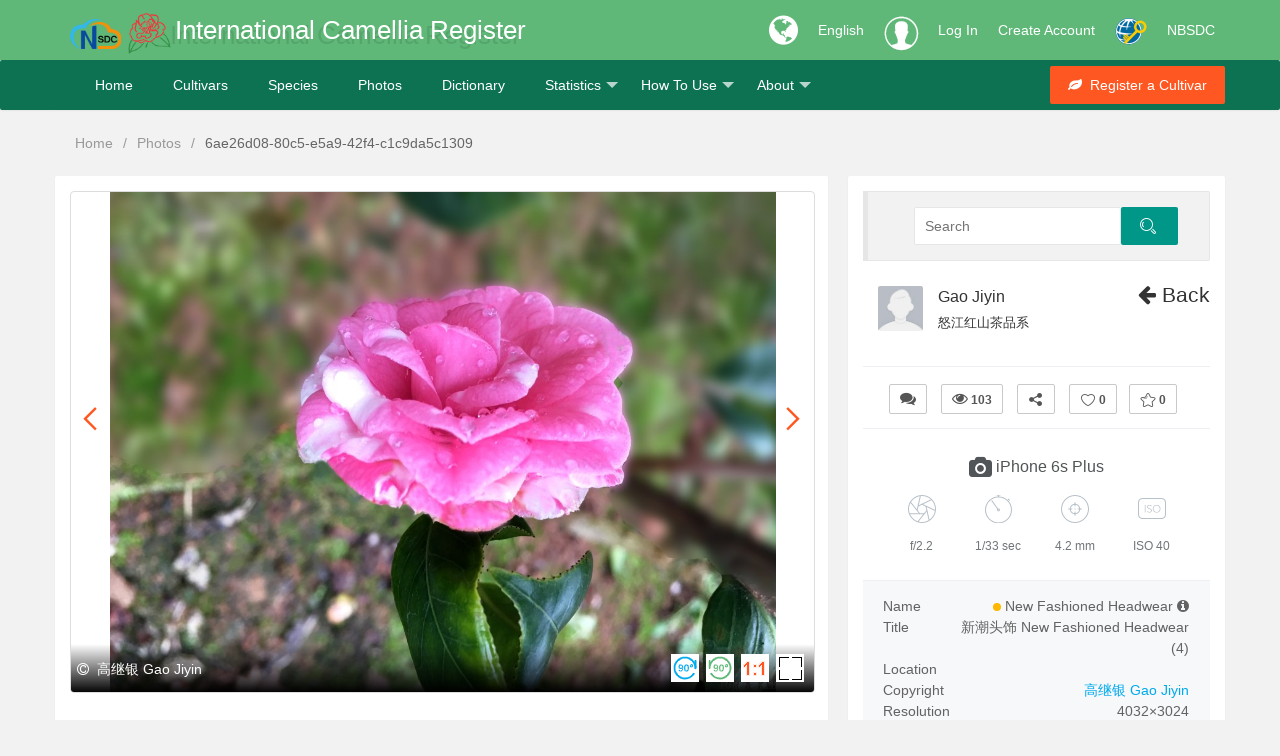

--- FILE ---
content_type: text/html; charset=utf-8
request_url: https://camellia.iflora.cn/Photos/Detail?id=6ae26d08-80c5-e5a9-42f4-c1c9da5c1309
body_size: 9669
content:
<!DOCTYPE html>
<html>
<head>
    <link rel="shortcut icon" href="/res/images/ics-logo.png" />
    <meta http-equiv="Content-Type" content="text/html;utf-8">
    <meta name="keywords" content="Photo, Identify" />
    <meta name="description" content="Identification for a Photo&#39;s name of Camellia." />
    <meta name="renderer" content="webkit">
    <meta http-equiv="X-UA-Compatible" content="IE=edge,chrome=1">
    <meta name="viewport" content="width=device-width, initial-scale=1, maximum-scale=1">
    <meta name="apple-mobile-web-app-status-bar-style" content="black">
    <meta name="mobile-web-app-capable" content="yes">
    <meta name="format-detection" content="telephone=no">
    <title>New Fashioned Headwear-Photos-International Camellia Register</title>
    <link rel="stylesheet" href="/res/layui/css/layui.css">
    <link rel="stylesheet" href="/res/css/css">
    <link rel="stylesheet" href="/res/font-awesome/css/font-awesome.min.css" />
    
    <link href="/res/share/css/share.min.css" rel="stylesheet" />
    <link href="/res/iviewer/jquery.iviewer.css" rel="stylesheet" />
    <link href="/res/css/jquery.flex-images.css" rel="stylesheet" />
    <style type="text/css">
        #details th, #details td {
            white-space: nowrap;
            font-size: 14px;
            padding: 0;
            line-height: 1.5;
            font-weight: normal;
            color: #636363;
            vertical-align: top;
        }

        #details th {
            width: 1%;
            padding-right: 10px;
            text-align: left;
        }

        #details td {
            text-align: right;
            word-wrap: break-word;
            word-break: break-all;
            white-space: normal;
            max-width: 200px;
        }

        .like_buttons {
            margin: 20px 0;
            padding: 16px 0 14px;
            border: 1px solid #eeeff2;
            border-left: 0;
            border-right: 0;
        }

        #media_container {
            position: relative;
            width: 100%;
            height: 500px;
            border: 1px solid #ddd;
            border-radius: 4px;
            margin: 0 auto;
            cursor: pointer;
        }

            #media_container > .copyright {
                position: absolute;
                text-align: left;
                left: 0;
                right: 0;
                bottom: -1px;
                padding: 10px 10px 8px 6px;
                opacity: 1;
                transition: .25s;
                background: linear-gradient(to top,rgba(0,0,0,1) 0,rgba(0,0,0,0) 100%);
                font-size: 14px;
                color: #fff;
            }

            #media_container h1 {
                position: absolute;
                top: 0;
                left: 0;
                right: 0;
                opacity: 0;
                z-index: 2;
                text-align: left;
                font-size: 16px;
                text-transform: capitalize;
                transition: .3s;
                background: linear-gradient(to bottom,rgba(0,0,0,.5) 0,rgba(0,0,0,0) 100%);
                height: 46px;
                line-height: 46px;
                overflow: hidden;
                padding: 0 10px;
            }

                #media_container h1 span {
                    float: right;
                    display: inline-block;
                    padding: 9px 8px 5px 10px;
                    background: rgba(0,0,0,.5);
                    line-height: 1;
                    border-radius: 30px;
                    cursor: pointer;
                    opacity: .8;
                    margin: 7px 0 0 15px;
                }

                    #media_container h1 span:hover {
                        opacity: 1;
                    }

            #media_container:hover h1, #media_container.init h1 {
                opacity: 1;
            }

        #previous a, #next a {
            color: #FF5722;
        }

            #previous a :hover, #next a :hover {
                color: #FF5722;
                font-weight: bold;
                background: rgba(255,255,255,.3);
            }

        #media_container h1 a {
            color: #fff;
            padding: 4px;
            border-radius: 2px;
            text-decoration: none;
            transition: .3s;
        }

            #media_container h1 a:hover {
                color: #fff;
                background: rgba(255,255,255,.3);
            }

            #media_container h1 a.award {
                padding: 3px 5px;
            }

        .exif {
            text-align: center;
            padding: 0 20px 20px 20px;
            border-bottom: solid 1px #eeeff2;
        }

            .exif .model {
                font-size: 16px;
                color: #525558;
                margin-top: 10px;
            }

            .exif .camera_settings {
                color: #71767a;
                font-size: 12px;
                margin-top: 10px;
                display: flex;
            }

                .exif .camera_settings .cicon {
                    background-position: center;
                    width: 28px;
                    height: 28px;
                    margin: 0 auto 10px;
                    background-repeat: no-repeat;
                }


                    .exif .camera_settings .cicon.apertureIcon {
                        background-image: url(/res/images/aperture.svg);
                    }

                    .exif .camera_settings .cicon.exposureTimeIcon {
                        background-image: url(/res/images/time.svg);
                    }

                    .exif .camera_settings .cicon.focalLengthIcon {
                        background-image: url(/res/images/focus.svg);
                    }

                    .exif .camera_settings .cicon.isoIcon {
                        background-image: url(/res/images/iso.svg);
                    }

        .tags {
            margin: 35px 0 0 0;
            text-align: left;
        }

            .tags a {
                display: inline-block;
                padding: 2px 10px;
                margin: 0 0 8px 12px;
                font-size: 13px;
                color: #777;
                border: 1px solid #cecece;
                border-radius: 20px;
                text-transform: lowercase;
                transition: .2s;
            }

                .tags a:hover {
                    color: #0a88d3;
                    border-color: #0a88d3;
                }

            .tags i {
                position: absolute;
                opacity: 0;
            }

        .bg-color-blue {
            color: #fff !important;
            background-color: #008ddf !important;
        }

        .like_buttons .layui-icon {
            margin-right: 0;
        }

        .flex_grid {
            overflow: hidden;
            margin: 4px 17px 0 18px;
        }

            .flex_grid .item {
                float: left;
                position: relative;
                display: none;
                margin: 5px;
                box-sizing: content-box;
                overflow: hidden;
            }

                .flex_grid .item img {
                    display: block;
                    width: 100%;
                    height: auto;
                }

            .flex_grid.credits .item {
                background: #f3f3f3;
            }

                .flex_grid.credits .item > div {
                    position: absolute;
                    left: 0;
                    right: 0;
                    bottom: 0;
                    opacity: 1;
                    transition: .25s;
                    background: linear-gradient(to top,rgba(0,0,0,.6) 0,rgba(0,0,0,0) 100%);
                    font-size: 14px;
                    color: #fff;
                    text-align: center;
                    height: 35px;
                    line-height: 35px;
                }

                .flex_grid.credits .item:hover > div {
                    position: absolute;
                    left: 0;
                    right: 0;
                    bottom: 0;
                    opacity: 1;
                }

                .flex_grid.credits .item div a, .flex_grid.credits .item div span {
                    color: #fff;
                    padding: 5px 0;
                    border-radius: 2px;
                    transition: .2s;
                    width: 96%;
                }

                .flex_grid.credits .item div a {
                    padding: 2px 0;
                    display: inline;
                }

                    .flex_grid.credits .item div a:hover {
                        background: rgba(255,255,255,.2);
                    }

                .flex_grid.credits .item div .counts {
                    float: right;
                    position: relative;
                    top: 4px;
                    right: 5px;
                }

                .flex_grid.credits .item div em {
                    font-style: normal;
                    cursor: pointer;
                }

                .flex_grid.credits .item div .icon {
                    top: 2px;
                    margin-left: 8px;
                    transition: opacity .3s;
                }

                .flex_grid.credits .item div em:hover .icon {
                    opacity: .6;
                }

                .flex_grid.credits .item .has_liked .icon_like, .flex_grid.credits .item div em:hover .icon_like {
                    background-position: -20px -200px;
                }

                .flex_grid.credits .item .has_favorited .icon_favorite, .flex_grid.credits .item div em:hover .icon_favorite {
                    background-position: -70px -200px;
                }

                .flex_grid.credits .item div em:hover .icon_comment {
                    background-position: -220px -250px;
                }

            .flex_grid.credits .has_liked .icon_like, .flex_grid.credits .has_favorited .icon_favorite {
                opacity: 1 !important;
            }

        .right-item {
            height: 580px;
            overflow-y: auto;
        }

        .left-item {
            height: 580px;
        }
    </style>

</head>
<body>
    <div class="fly-header icsR-bg-green">
        <div class="layui-container">
            <a class="fly-logo layui-anim layui-anim-scale" href="/Home/Index">
                <img src="/res/images/nbsdc-logo.png" alt="NBSDC logo" style="height:30px;" />
                <img src="/res/images/ics-logo.png" alt="ICS logo" />
            </a>
            <div class="ICS-R-title layui-hide-xs" data-translate="ICR">International Camellia Register</div>
            <div class="ICS-R-title layui-show-xs-inline layui-hide-lg layui-hide-md">ICR</div>
            <ul class="layui-nav fly-nav-user">
                <li class="layui-nav-item icsR-nav-item layui-hide-xs">
                    <a href="javascript:void(0);" style="font-size:34px;">
                        <i class="fa fa-globe" aria-hidden="true"></i>
                    </a>
                </li>
                <li class="layui-nav-item">
                    <a id="language" href="javascript:void(0);" style="color:#fff;">English</a>
                    <dl class="layui-nav-child" style="width: 76px; top: 60px;">
                        <dd><a href="javascript:void(0);" onclick="ChangeLang('en')">English</a></dd>
                        <dd><a href="javascript:void(0);" onclick="ChangeLang('zh-CN')">中文简体</a></dd>
                        <dd><a href="javascript:void(0);" onclick="ChangeLang('zh-TW')">中文繁体</a></dd>
                        <dd><a href="javascript:void(0);" onclick="ChangeLang('ja')">日本語</a></dd>
                        <dd><a href="javascript:void(0);" onclick="ChangeLang('fr')">Français</a></dd>
                        <dd><a href="javascript:void(0);" onclick="ChangeLang('es')">Español</a></dd>
                        <dd><a href="javascript:void(0);" onclick="ChangeLang('it')">Italiano</a></dd>
                    </dl>
                </li>
                    <!-- 未登入的状态 -->
                    <li class="layui-nav-item">
                        <a class="iconfont icon-touxiang layui-hide-xs icsR-iconfont" href="/User/Login?returnUrl=/Photos/Detail?id=6ae26d08-80c5-e5a9-42f4-c1c9da5c1309"></a>
                    </li>
                    <li class="layui-nav-item icsR-nav-item">
                        <a href="/User/Login?returnUrl=/Photos/Detail?id=6ae26d08-80c5-e5a9-42f4-c1c9da5c1309" data-translate="Login">Log In</a>
                    </li>
                    <li class="layui-nav-item icsR-nav-item layui-hide-xs">
                        <a href="/User/Reg" data-translate="Reg">Create Account</a>
                    </li>
                    <li class="layui-nav-item layui-hide-xs">
                        <a href="https://passport.escience.cn/oauth2/authorize?response_type=code&redirect_uri=http://camellia.iflora.cn/User/Callback&client_id=68593&theme=simple" onclick="layer.msg('正在通过中国科技云通行证登入', { icon: 16, shade: 0.1, time: 0 })" title="使用中国科技云通行证登入">
                            <img src="/res/images/icon-32-w.png" alt="escience login" />
                        </a>
                    </li>
                <li class="layui-nav-item icsR-nav-item layui-hide-xs">
                    <a href="http://www.nbsdc.cn/">NBSDC</a>
                </li>
            </ul>
        </div>
    </div>
    <div class="fly-panel fly-column icsR-bg-darkgreen">
        <div class="layui-container">
            <ul class="layui-nav ic-nav">
                <li class="layui-nav-item layui-hide-xs"><a href="/Home/index" data-translate="Home">Home</a></li>
                <li class="layui-nav-item"><a href="/Cutivars/Search?q=Bonfire&type=name" data-translate="Cultivars">Cultivars</a></li>
                <li class="layui-nav-item"><a href="/Species/Search?q=Camellia japonica" data-translate="Species">Species</a></li>
                <li class="layui-nav-item"><a href="/Photos/FiSearch" data-translate="Photos">Photos</a></li>
                <li class="layui-nav-item"><a href="/Developer/Tool" data-translate="Dictionary">Dictionary</a></li>
                <li class="layui-nav-item">
                    <a href="javascript:void(0);" data-translate="Statistics">Statistics</a>
                    <dl class="layui-nav-child">
                        <dd><a href="/Cutivars/Country" data-translate="Country">Country</a></dd>
                        <dd><a href="/Cutivars/Year" data-translate="Year">Year</a></dd>
                    </dl>
                </li>
                <li class="layui-nav-item layui-hide-xs">
                    <a href="javascript:void(0);" data-translate="HowTo">How To Use</a>
                    <dl class="layui-nav-child">
                        <dd><a href="/Home/Guide" data-translate="HowToPDF">User's Guide</a></dd>
                        <dd><a href="/Home/HowToList" data-translate="HowToVideo">Video</a></dd>
                    </dl>
                </li>
                <li class="layui-nav-item">
                    <a href="javascript:void(0);" data-translate="About">About</a>
                    <dl class="layui-nav-child">
                        <dd><a href="/Home/About" data-translate="AboutUS">About Us</a></dd>
                        <dd><a href="/Home/Team" data-translate="Team">Our Team</a></dd>
                        <dd><a href="/Home/Contact" data-translate="Contact">Contact Us</a></dd>
                    </dl>
                </li>
            </ul>

            <div class="fly-column-right layui-hide-xs">
                <a href="#" class="layui-btn layui-btn-danger"><i class="fa fa-leaf" aria-hidden="true"></i>&nbsp;&nbsp;<span data-translate="RegisterCultivar">Register a Cultivar</span></a>
            </div>
            <div class="layui-hide-sm layui-show-xs-block" style="padding-top:5px; padding-bottom: 10px; text-align: center;">
                <a href="/Photos/Camera" class="layui-btn layui-btn-warm"><i class="fa fa-camera" aria-hidden="true"></i>&nbsp;&nbsp;<span data-translate="Upload">Upload</span></a>
                <a href="#" class="layui-btn layui-btn-danger"><i class="fa fa-leaf" aria-hidden="true"></i>&nbsp;&nbsp;<span data-translate="RegisterCultivar">Register a Cultivar</span></a>
            </div>
        </div>
    </div>
    <div class="layui-container">
        

<div style="margin: 25px 0; padding-left: 20px;">
    <span class="layui-breadcrumb">
        <a href="/Home/index">Home</a>
        <a href="/Photos/FiSearch">Photos</a>
        <a><cite>6ae26d08-80c5-e5a9-42f4-c1c9da5c1309</cite></a>
    </span>
</div>

<div class="layui-row layui-col-space20">
        <div class="layui-col-md8 layui-col-xs12 layui-col-sm12">
            <div class="fly-panel icsR-pic-detail left-item" id="left-item">
                <div class="layui-row">
                    <span id="previous" style="position:absolute;top:220px;left:30px;z-index: 100;"></span>
                    <span id="next" style="position:absolute;top:220px;right:30px;z-index:100;"></span>
                    <div id="media_container">
                        <h1>
                            <a href='javascript:void(0)'>New Fashioned Headwear</a><a href='javascript:void(0)'>Flowers</a><a href='javascript:void(0)'>Petals</a><a href='javascript:void(0)'>Leaves</a>
                        </h1>
                        <div class="copyright"><i class='fa fa-copyright'></i> &nbsp;高继银 Gao Jiyin</div>
                    </div>
                    <p class="tags">
                        <a href='/Photos/FiSearch?fields=Name&q=New Fashioned Headwear' class='bg-color-blue'>New Fashioned Headwear</a><i>, </i><a href='/Photos/FiSearch?keywords=Flowers'>Flowers</a><i>, </i><a href='/Photos/FiSearch?keywords=Petals'>Petals</a><i>, </i><a href='/Photos/FiSearch?keywords=Leaves'>Leaves</a>
                    </p>
                    <span id="PhotoId" class="hidden">6ae26d08-80c5-e5a9-42f4-c1c9da5c1309</span>
                    <span id="ImageUrl" class="hidden">https://file2.iflora.cn/Upload/2019/5/5/S/58c90fba-c957-4953-ae78-532f80d2c03f.JPG</span>
                </div>
            </div>
        </div>
        <div class="layui-col-md4 layui-col-xs12 layui-col-sm12">
            <div class="fly-panel icsR-pic-detail right-item" id="right-item">
                <blockquote class="layui-elem-quote layui-quote-nm" style="background-color: #f2f2f2;">
                    <form action="/Photos/FiSearch" class="layui-form layui-row" style="position: relative; left: 10%; text-align: left;">
                        <div class="layui-col-md8 layui-col-xs8">
                            <div class="layui-form-item" style="margin-bottom:0;">
                                <div class="layui-input-block" style="margin-left:0;">
                                    <input type="text" name="q" required="" lay-verify="required" placeholder="Search" autocomplete="off" class="layui-input" id="search">
                                    <input type="hidden" name="fields" value="Name" />
                                </div>
                            </div>
                        </div>
                        <div class="layui-col-md4 layui-col-xs4">
                            <button class="layui-btn"><i class="layui-icon layui-icon-search"></i></button>
                        </div>
                    </form>
                </blockquote>

                <div style="position:relative;">
                    <div style="position:absolute;top:0;right:0;z-index:100;">
                        <h2>
                            <a href="javascript:history.back(-1)"><i class="fa fa-arrow-left" aria-hidden="true"></i> Back</a>
                        </h2>
                    </div>
                    <ul class="fly-list" style="text-align:left;">
                        <li>
                            <a href="/Photos/Userspace/4EC2F4978E3ECE6C" class="fly-avatar">
                                <img src="/res/images/user-logo.jpg" alt="Gao Jiyin">
                            </a>
                            <h2>
                                <a href="/Photos/Userspace/4EC2F4978E3ECE6C" title="User">Gao Jiyin</a>
                            </h2>
                            <div class="fly-list-info">
                                <a href="/Photos/Album/8a07d660-2d6b-4075-8e91-d99a729aae59" title="Ablum">
                                    <cite>怒江红山茶品系</cite>
                                </a>
                            </div>
                        </li>
                    </ul>
                </div>
                <div class="like_buttons">
                    <a class="layui-btn layui-btn-sm layui-btn-primary" title="Find an error" href="/Home/Contact?name=anonymous&email=anonymous&topic=Mistakes&type=photo&message=6ae26d08-80c5-e5a9-42f4-c1c9da5c1309" target="_blank"><i class="fa fa-comments" aria-hidden="true"></i></a>
                    <span class="layui-btn layui-btn-sm layui-btn-primary" title="Views"><i class="fa fa-eye" aria-hidden="true"></i> <b>103</b></span>
                    <span class="layui-btn layui-btn-sm layui-btn-primary" title="Share" id="share"><i class="layui-icon layui-icon-share"></i></span>
                    <span class="layui-btn layui-btn-sm layui-btn-primary" title="Like" id="like">
                        <i class='layui-icon layui-icon-heart'></i> <b id="LikeCount">0</b>
                    </span>
                        <a href="/User/Login?returnUrl=/Photos/Detail?id=6ae26d08-80c5-e5a9-42f4-c1c9da5c1309" onclick="layer.msg('Please log in to store first!', { icon: 16, shade: 0.1, time: 0 })" title="Favorite" style="padding:0 8px;">
                            <span class="layui-btn layui-btn-sm layui-btn-primary" title="Favorite">
                                <i class='layui-icon layui-icon-star'></i> <b id="FavouriteCount">0</b>
                            </span>
                        </a>
                    <input id="LikeStatus" type="hidden" value="0" />
                    <input id="FavouriteStatus" type="hidden" value="0|0" />
                </div>
                <div class="social-share hidden" style="margin-bottom:15px;"></div>
                    <div class="exif">
                        <div class="model"><i class="fa fa-camera fa-lg"></i>&nbsp;iPhone 6s Plus</div>
                        <div class="camera_settings">
                            <div class="layui-col-md3 layui-col-xs3">
                                <div title="Aperture" class="cicon apertureIcon"></div>
                                <div>f/2.2</div>
                            </div>
                            <div class="layui-col-md3 layui-col-xs3">
                                <div title="Exposure Time" class="cicon exposureTimeIcon"></div>
                                <div>1/33 sec</div>
                            </div>
                            <div class="layui-col-md3 layui-col-xs3">
                                <div title="Focal Length" class="cicon focalLengthIcon"></div>
                                <div>4.2 mm</div>
                            </div>
                            <div class="layui-col-md3 layui-col-xs3">
                                <div title="ISO Speed Rating" class="cicon isoIcon"></div>
                                <div>ISO 40</div>
                            </div>
                        </div>
                    </div>

                <div style="padding:15px 20px; background:#f7f8fa;" class="layui-clear">
                    <table id="details">
                        <tbody>
                            <tr>
                                <th>Name</th>
                                <td>
                                    <span id="latin" class="ics-link">New Fashioned Headwear</span>&nbsp;<i class="fa fa-info-circle" aria-hidden="true" id="color-status"></i>
                                </td>
                            </tr>
                            <tr><th>Title</th><td>新潮头饰 New Fashioned Headwear (4)</td></tr>
                            <tr><th>Location</th><td class="ics-link"><a href="/Photos/FiSearch?fields=Location&q="></a></td></tr>
                            <tr><th>Copyright</th><td class="ics-link"><a href="/Photos/FiSearch?fields=Copyright&q=高继银 Gao Jiyin"><span id="copyright">高继银 Gao Jiyin</span></a></td></tr>
                            <tr><th>Resolution</th><td>4032×3024</td></tr>
                            <tr><th>Created</th><td>27 May, 2017</td></tr>
                            <tr><th>Uploaded</th><td>5 May, 2019</td></tr>
                        </tbody>
                    </table>
                </div>

                <h2 style="text-align: left; font-weight: 400; margin-top: 10px;"><i class="fa fa-tag" aria-hidden="true"></i> Identify</h2>
                    <p>Only invited VIP user could revise the above Name.</p>

            </div>
        </div>
        <div class="layui-col-md12 layui-col-xs12 layui-col-sm12">
            <div class="fly-panel icsR-pic-detail" style="overflow:hidden">
                <h2 style="text-align: left; font-weight: 400;"><i class="fa fa-picture-o" aria-hidden="true"></i> &nbsp;Recommend</h2>
                <ul id="recommend-list" class="flex_grid credits">
                    <li><img src="/res/layui/css/modules/layer/default/loading-0.gif"></li>
                </ul>
            </div>
        </div>



</div>





    </div>
    <div class="fly-footer" style="background-color:#fff;">
        <p>
            <a href="/Home/Version" data-translate="Version">Version</a>
            <a href="/Developer/Index" data-translate="API">API</a>
            <a href="/Home/Copyright" data-translate="Copyright">Copyright</a>
            <a href="http://www.cnic.cn/front/pc.html?_1555299024006#/cnicSite/arpKnowledge/323/168/323/TRUE" target="_blank" data-translate="FAQ">FAQ</a>
            <a href="/Home/Citation" data-translate="Citation">Citation</a>
        </p>
        <p class="layui-hide-xs">
            <a href="javascript:void(0)" data-translate="Support">Supported by National Basic Science Data Center "Database of International Camellia Register (NO.NBSDC-DB-03)" and "Digitalization, development and application of biotic resource (202002AA100007)".</a>
        </p>
        <p class="cnzz-link">
            <a href="http://www.kib.ac.cn" target="_blank" data-translate="CopyrightKIB">Copyright &copy; 2019-2024 Kunming Institute of Botany, Chinese Academy of Sciences. All rights reserved.</a>
            <a href="https://beian.miit.gov.cn/" target="_blank">【滇ICP备05000394号】</a>
        </p>
    </div>
    <!-- 让IE8/9支持媒体查询，从而兼容栅格 -->
    <!--[if lt IE 9]>
      <script src="https://cdn.staticfile.org/html5shiv/r29/html5.min.js"></script>
      <script src="https://cdn.staticfile.org/respond.js/1.4.2/respond.min.js"></script>
    <![endif]-->
    <script type="text/javascript" src="/res/layui/layui.js"></script>
    <script type="text/javascript" src="https://cdn.staticfile.org/jquery/1.8.2/jquery.min.js"></script>
    <script>window.jQuery || document.write('<script src="/Scripts/jquery-1.8.2.min.js" type="text/javascript"><\/script>')</script>
    <script type="text/javascript" src="/Scripts/js"></script>
    <script type="text/javascript">
        var username = "游客";
        var uid = -1;
        if ($("#username").text()) {
            username = $("#username").text();
            uid = 1;
        }
        layui.cache.page = '';
        layui.cache.user = {
            username: username,
            uid: uid,
            avatar: '/res/images/user/default.jpg',
            experience: 83,
            sex: '男'
        };
        layui.config({
            //version: "3.0.0",
            base: '/res/mods/' //这里实际使用时，建议改成绝对路径
        }).extend({
            fly: 'index'
        }).use(['fly']);
    </script>
    
    <script src="/res/iviewer/test/jquery-ui.min.js"></script>
    <script src="/res/iviewer/test/jquery.mousewheel.min.js"></script>
    <script src="/res/iviewer/jquery.iviewer.js"></script>
    <script src="/res/share/js/jquery.share.min.js"></script>
    <script src="/Scripts/jquery.flex-images.min.js"></script>
    <script type="text/javascript">
        //名称推荐
        function nameSugeest(id, recommendId) {
            if ($("#" + id).text()) {
                $.ajax({
                    url: "/Cutivars/Recommend?_=" + new Date().getTime(), data: { q: $("#" + id).text() }, type: "POST", success: function (result) {
                        //console.info(result);
                        if (result) {
                            var RecommendHtml = '';
                            for (var i = 0; i < result.length; i++) {
                                RecommendHtml += '<a href="javascript:void(0)" onclick="replaceInputVal(\'Identify\',\'' + result[i] + '\')" style = "padding:0;" > ' + result[i] + '</a >, ';
                            }
                            $("#" + recommendId).html(RecommendHtml.substring(0, RecommendHtml.length - 2));
                        }

                    }
                });
            }
        }

        function replaceInputVal(id, val) {
            $("#" + id).val(val);
        }

        //收藏特效
        (function ($) {
            $.extend({
                tipsBox: function (options) {
                    options = $.extend({
                        obj: null,  //jq对象，要在那个html标签上显示
                        str: "+1",  //字符串，要显示的内容;也可以传一段html，如: "<b style='font-family:Microsoft YaHei;'>+1</b>"
                        startSize: "12px",  //动画开始的文字大小
                        endSize: "30px",    //动画结束的文字大小
                        interval: 600,  //动画时间间隔
                        color: "red",    //文字颜色
                        callback: function () { }    //回调函数
                    }, options);
                    $("body").append("<span class='num'>" + options.str + "</span>");
                    var box = $(".num");
                    var left = options.obj.offset().left + options.obj.width() / 2;
                    var top = options.obj.offset().top - options.obj.height();
                    box.css({
                        "position": "absolute",
                        "left": left + "px",
                        "top": top + "px",
                        "z-index": 9999,
                        "font-size": options.startSize,
                        "line-height": options.endSize,
                        "color": options.color
                    });
                    box.animate({
                        "font-size": options.endSize,
                        "opacity": "0",
                        "top": top - parseInt(options.endSize) + "px"
                    }, options.interval, function () {
                        box.remove();
                        options.callback();
                    });
                }
            });
        })(jQuery);

        function niceIn(prop) {
            prop.find('i').addClass('niceIn');
            setTimeout(function () {
                prop.find('i').removeClass('niceIn');
            }, 1000);
        }

        function NiceOp(obj,url,data,IsPick) {
            $.ajax({
                url:url, data: data, type: "POST", success: function (result) {
                    if (result) {
                        $.tipsBox({
                            obj: obj,
                            str: IsPick ? "+1" : "-1",
                            callback: function () {
                            }
                        });
                        niceIn(obj);
                    }
                }
            });
        }

        $('#share').click(function () {
            $(".social-share").toggle();
        });

        $('#like').click(function () {
            var status = $("#LikeStatus").val();
            if (status == "1")//点击取消喜欢
            {
                layer.confirm('Are you sure to cancel?', { icon: 0, title: 'Like', btn: ['Confirm', 'Cancel'] }, function (index) {
                    NiceOp($('#like'), "/Photos/Like?_=" + new Date().getTime(), { id: $("#PhotoId").text() }, false);
                    $('#like').html('<i class="layui-icon layui-icon-heart"></i> <b id="LikeCount">' + (parseInt($("#LikeCount").text()) - 1) + '</b>');
                    $("#LikeStatus").val("0");
                    layer.close(index);
                });
            }
            else//点击喜欢
            {
                NiceOp($('#like'), "/Photos/Like?_=" + new Date().getTime(), { id: $("#PhotoId").text() }, true);
                $('#like').html('<i class="layui-icon layui-icon-heart-fill"></i> <b id="LikeCount">' + (parseInt($("#LikeCount").text()) + 1) + '</b>');
                $("#LikeStatus").val("1");
            }
        });

        $('#favorite').click(function () {
            var status = $("#FavouriteStatus").val();
            if (status.split('|')[1] == "1")//点击取消收藏
            {
                layer.confirm('Are you sure to cancel?', { icon: 0, title: 'Favourite', btn: ['Confirm', 'Cancel'] }, function (index) {
                    NiceOp($('#favorite'), "/Photos/Favourite?_=" + new Date().getTime(), { id: $("#PhotoId").text(), status: $("#FavouriteStatus").val() }, false);
                    $('#favorite').html('<i class="layui-icon layui-icon-star"></i> <b id="FavouriteCount">' + (parseInt($("#FavouriteCount").text()) - 1) + '</b>');
                    $("#FavouriteStatus").val("1|0");
                    layer.close(index);
                });
            }
            else//点击收藏
            {
                NiceOp($('#favorite'), "/Photos/Favourite?_=" + new Date().getTime(), { id: $("#PhotoId").text(), status: $("#FavouriteStatus").val() }, true);
                $('#favorite').html('<i class="layui-icon layui-icon-star-fill"></i> <b id="FavouriteCount">' + (parseInt($("#FavouriteCount").text()) + 1) + '</b>');
                $("#FavouriteStatus").val("1|1");
            }
        });

        var latin = $("#latin").text();
        //自动解析名称
        if (latin) {
            $.get("/Search/Get?latin=" + encodeURIComponent(latin), function (response) {
                var html = '<span class="layui-badge-dot" style="background-color:#FFB800"></span> ' + latin;
                if (response) {
                    var AHref = 'Cutivars';
                    if (response) {
                        if (response.Status.split("|")[0] == "2") {
                            AHref = 'Species';
                        }
                        if (response.Status.split("|")[1] == "Accepted") {
                            html = '<a href="/' + AHref + '/Detail?latin=' + encodeURIComponent(response.AcceptedName) + '"><span class="layui-badge-dot" style="background-color:#5FB878"></span>&nbsp;' + latin + '</a>';
                        }
                        else if (response.Status.split("|")[1] == "Synonym") {
                            html = '<a href="/' + AHref + '/Detail?latin=' + encodeURIComponent(response.AcceptedName) + '"><span class="layui-badge-dot" style="background-color:#FF5722"></span>&nbsp;' + latin + '</a>';
                        }
                    }
                }
                $("#latin").html(html)
            })
        }



        //添加上一条和下一条切换按钮
        $.get("/Photos/NextAndPreviousPhoto?id=" + $("#PhotoId").text(), function (response) {
            var jsRsult = eval('(' + response + ')');
            for (var i in jsRsult) {
                if (jsRsult[i].op == "-1") {
                    $("#previous").html('<a href="/Photos/Detail?id=' + jsRsult[i].Id + '"><i class="layui-icon layui-icon-left" style="font-size:30px;"></i></a>');
                }
                else if (jsRsult[i].op == "+1")
                {
                    $("#next").html('<a href="/Photos/Detail?id=' + jsRsult[i].Id + '"><i class="layui-icon layui-icon-right" style="font-size:30px;"></i></a>');
                }
            }
        })

        //图片信息手机兼容性显示
        if (layui.device().mobile) {
            $("#left-item").removeClass("left-item");
            $("#right-item").removeClass("right-item");
        }

        //加载推荐列表
        var copyright = $("#copyright").text();
        $.get("/Photos/GetRecommendList?copyright=" + copyright + "&id=" + $("#PhotoId").text(), function (data) {
            var htmlLi = '';
            for (var i = 0; i < data.length;i++) {
                var item=data[i];
                htmlLi += '<div class="item" data-w="' + item.ImageWidth + '" data-h="' + item.ImageHeight + '">' +
                                            '<a href="/Photos/Detail?id=' + item.Id + '">' +
                                                '<img src="/res/images/blank.gif" data-src="' + item.ImageUrl + '" alt="' + item.FileName + '">' +
                                            '</a>' +
                                            '<div class="layui-elip">' +
                                                '<span><a href="/Photos/Detail?id=' + item.Id + '" class="layui-elip" title="' + item.FileName + '" title="' + item.FileName + '">' + item.FileName + '</a></span>' +
                                            '</div>' +
                                        '</div>';
            }
            $("#recommend-list").html(htmlLi);
            //使用flexImages解析布局
            $('#recommend-list').flexImages({ rowHeight: 150 });
        })

        layui.use(['layer', 'autocomplete'], function () {
            var layer = layui.layer,
                autocomplete = layui.autocomplete,
                autocomplete1 = layui.autocomplete;

            //颜色说明
            $("#color-status").click(function () {
                var tipsHTML = '<h2>Status</h2><span class="layui-badge-dot" style="background-color:#5FB878"></span> Accepted <br/><span class="layui-badge-dot" style="background-color:#FF5722"></span> Synonym <br/><span class="layui-badge-dot" style="background-color:#FFB800"></span> Unresolved';
                layer.tips(tipsHTML, '#latin', {
                    tips: 1
                });
            });

            //图片浏览插件
            $("#media_container").iviewer({
                src: $("#ImageUrl").text(),
                zoom: "fit",
                zoom_on_dblclick: false
                //mousedown touchstart事件可触发点击 , area: screen() < 2 ? ['100%', ''] : ['auto', '']
            });

            //添加相册层
            $("body").on("click", "#media_container img", function (e) {
                layer.photos({
                    photos: { "data": [{ "src": e.target.src }] }, anim: 5
                });
            });

            //鉴定名自动补全
            autocomplete.render({
                elem: $('#Identify')[0],
                url: '/Search/NameAnalyzer',
                template_val: '{{d.AcceptedName}}',
                template_txt: '{{d.ScientificName}} <span class=\'layui-badge layui-bg-gray\'>{{d.AcceptedName}}</span> <span class=\'layui-badge-rim\'>{{d.Status}}</span>',
                onselect: function (resp) {

                }
            })

            autocomplete1.render({
                elem: $('#search')[0],
                url: '/Search/NameAnalyzer',
                template_val: '{{d.AcceptedName}}',
                template_txt: '{{d.ScientificName}} <span class=\'layui-badge layui-bg-gray\'>{{d.AcceptedName}}</span> <span class=\'layui-badge-rim\'>{{d.Status}}</span>',
                onselect: function (resp) {

                }
            })

            //提交图片信息
            $("#UpdatePhoto").click(function () {
                if (!$("#Identify").val()) {
                    layer.msg("Please enter species name or cutivar name!");
                }
                else
                {
                    var json = {
                        id: $("#PhotoId").text(),
                        identify: $("#Identify").val()
                    }

                    $.post("/Photos/UpdatePhotoIdentify", json, function (result) {
                        if (result) {
                            layer.msg('Update photo\'s identify success！');
                            window.location.href = "/Photos/Detail?id=" + $("#PhotoId").text();
                        }
                        else {
                            layer.msg('Update photo\'s identify failed！');
                        }
                    })
                }

            });
        });
    </script>

    <script src="https://umami.kiz.ac.cn/script.js" data-website-id="a5d50916-b7fd-4bfb-b56a-c31b17489c87" data-auto-track="false"></script>
    <script>
        const payloadData = {
            hostname: window.location.hostname,
            language: navigator.language,
            referrer: document.referrer,
            screen: `0x0`,
            title: document.title,
            url: window.location.pathname,
            website: 'a5d50916-b7fd-4bfb-b56a-c31b17489c87',
        }
        umami.track(payloadData);
    </script>
</body>
</html>


--- FILE ---
content_type: text/css
request_url: https://camellia.iflora.cn/res/iviewer/jquery.iviewer.css
body_size: 601
content:
.viewer {
    -ms-touch-action: none;
}

.iviewer_common {
    position:absolute;
    bottom:10px;
    /*border: 1px  solid #000;*/
    height: 28px;
    z-index: 1;
}

.iviewer_cursor {
    cursor: url(img/hand.cur) 6 8, pointer;
}

.iviewer_drag_cursor {
    cursor: url(img/grab.cur) 6 8, pointer;
}

.iviewer_button {
    width: 28px;
    cursor: pointer;
    background-position: center center;
    background-repeat: no-repeat;
}

.iviewer_zoom_in {
    left: 20px;
    background: url(img/iviewer.zoom_in.gif) center center no-repeat;
    display:none;/*cherainy edit*/
}

.iviewer_zoom_out {
    left: 55px;
    background: url(img/iviewer.zoom_out.gif) center center no-repeat;
    display:none;/*cherainy edit*/
}

.iviewer_zoom_zero {
    /*left: 90px;*/
    right: 45px;
    background: url(img/iviewer.zoom_zero.gif) center center no-repeat;
}

.iviewer_zoom_fit {
    /*left: 125px;*/
    right: 10px;
    background: url(img/iviewer.zoom_fit.gif) center center no-repeat;
    /*display:none;*//*cherainy edit*/
}

.iviewer_zoom_status {
    left: 160px;
    font: 1em/28px Sans;
    color: #000;
    background-color: #fff;
    text-align: center;
    width: 60px;
    display:none;/*cherainy edit*/
}

.iviewer_rotate_left {
    right: 80px;
    /*left: 227px;*/
    background: #fff url(img/iviewer.rotate_left.png) center center no-repeat;
}

.iviewer_rotate_right {
    /*left: 262px;*/
    right:115px;
    background: #fff url(img/iviewer.rotate_right.png) center center no-repeat;
}


--- FILE ---
content_type: image/svg+xml
request_url: https://camellia.iflora.cn/res/images/focus.svg
body_size: 2238
content:
<?xml version="1.0" encoding="UTF-8"?>
<svg width="28px" height="28px" viewBox="0 0 28 28" version="1.1" xmlns="http://www.w3.org/2000/svg" xmlns:xlink="http://www.w3.org/1999/xlink">
    <!-- Generator: Sketch 41.2 (35397) - http://www.bohemiancoding.com/sketch -->
    <title>FOCUS</title>
    <desc>Created with Sketch.</desc>
    <defs></defs>
    <g id="组图单图详情页" stroke="none" stroke-width="1" fill="none" fill-rule="evenodd">
        <g id="组图详情页卡片展出" transform="translate(-205.000000, -268.000000)" fill="#B8C1C8">
            <g id="照片信息" transform="translate(62.000000, 210.000000)">
                <g id="icons" transform="translate(0.000000, 58.000000)">
                    <g id="FOCUS" transform="translate(143.000000, 0.000000)">
                        <path d="M14,27 C6.8315,27 1,21.168 1,14 C1,6.832 6.8315,1 14,1 C21.1685,1 27,6.832 27,14 C27,21.168 21.1685,27 14,27 M14,0 C6.2805,0 0,6.2805 0,14 C0,21.7195 6.2805,28 14,28 C21.7195,28 28,21.7195 28,14 C28,6.2805 21.7195,0 14,0" id="Fill-1"></path>
                        <path d="M14.5,18.23265 L14.5,16.80665 L13.5,16.80665 L13.5,18.23265 C11.548,18.00365 9.996,16.45215 9.7665,14.50015 L11.22,14.50015 L11.22,13.50015 L9.7665,13.50015 C9.996,11.54765 11.548,9.99665 13.5,9.76715 L13.5,11.22065 L14.5,11.22065 L14.5,9.76715 C16.452,9.99665 18.0035,11.54765 18.233,13.50015 L16.7795,13.50015 L16.7795,14.50015 L18.233,14.50015 C18.0035,16.45215 16.452,18.00365 14.5,18.23265 M14.5,8.76065 L14.5,7.25015 L13.5,7.25015 L13.5,8.76065 C10.995,8.99765 8.9975,10.99565 8.7605,13.50015 L7.25,13.50015 L7.25,14.50015 L8.7605,14.50015 C8.9975,17.00415 10.995,19.00215 13.5,19.23915 L13.5,20.77765 L14.5,20.77765 L14.5,19.23915 C17.0045,19.00215 19.002,17.00415 19.2395,14.50015 L20.75,14.50015 L20.75,13.50015 L19.2395,13.50015 C19.002,10.99565 17.0045,8.99765 14.5,8.76065" id="Fill-3"></path>
                        <path d="M14,13.4043 C13.671,13.4043 13.4045,13.6713 13.4045,13.9998 C13.4045,14.3288 13.671,14.5953 14,14.5953 C14.3285,14.5953 14.595,14.3288 14.595,13.9998 C14.595,13.6713 14.3285,13.4043 14,13.4043" id="Fill-5"></path>
                    </g>
                </g>
            </g>
        </g>
    </g>
</svg>

--- FILE ---
content_type: image/svg+xml
request_url: https://camellia.iflora.cn/res/images/aperture.svg
body_size: 2799
content:
<?xml version="1.0" encoding="UTF-8"?>
<svg width="28px" height="28px" viewBox="0 0 28 28" version="1.1" xmlns="http://www.w3.org/2000/svg" xmlns:xlink="http://www.w3.org/1999/xlink">
    <!-- Generator: Sketch 41.2 (35397) - http://www.bohemiancoding.com/sketch -->
    <title>光圈</title>
    <desc>Created with Sketch.</desc>
    <defs>
        <polygon id="path-1" points="28 13.999975 28 0 0 0 0 13.999975 0 27.99995 28 27.99995"></polygon>
    </defs>
    <g id="组图单图详情页" stroke="none" stroke-width="1" fill="none" fill-rule="evenodd">
        <g id="组图详情页卡片展出" transform="translate(-66.000000, -268.000000)">
            <g id="照片信息" transform="translate(62.000000, 210.000000)">
                <g id="icons" transform="translate(0.000000, 58.000000)">
                    <g id="Group">
                        <g id="光圈" transform="translate(4.000000, 0.000000)">
                            <mask id="mask-2" fill="white">
                                <use xlink:href="#path-1"></use>
                            </mask>
                            <g id="Clip-2"></g>
                            <path d="M21.5315,24.58595 L18.6605,12.00695 L26.853,15.95245 C26.316,19.50345 24.335,22.58595 21.5315,24.58595 L21.5315,24.58595 Z M10.6355,26.55595 L18.659,16.49495 L20.639,25.17095 C18.6945,26.33095 16.4245,26.99995 14,26.99995 C12.8365,26.99995 11.7095,26.84395 10.6355,26.55595 L10.6355,26.55595 Z M2.1305,19.29245 L11.5715,19.29245 L15.1495,19.29245 L9.612,26.23595 C6.2755,25.03595 3.57,22.50745 2.1305,19.29245 L2.1305,19.29245 Z M2.5095,7.92895 L10.774,18.29245 L1.7315,18.29245 C1.2595,16.94745 1,15.50395 1,13.99995 C1,11.80795 1.5475,9.74245 2.5095,7.92895 L2.5095,7.92895 Z M11.8085,1.18845 L9.624,10.75995 L9.4045,11.72195 L8.828,14.24795 L3.0515,7.00445 C4.988,3.98395 8.1375,1.81445 11.8085,1.18845 L11.8085,1.18845 Z M22.781,4.42395 L10.7765,10.20495 L12.8655,1.05245 C13.24,1.01995 13.6175,0.99995 14,0.99995 C17.3825,0.99995 20.466,2.29945 22.781,4.42395 L22.781,4.42395 Z M12.053,18.29245 L11.451,17.53695 L9.6255,15.24845 L10.492,11.45195 L11.587,10.92445 L14,9.76295 L17.508,11.45195 L18.3745,15.24845 L15.947,18.29245 L12.053,18.29245 Z M27,13.99995 C27,14.30195 26.986,14.59995 26.9655,14.89695 L18.3755,10.75995 L15.6675,9.45595 L15.152,9.20795 L23.5315,5.17245 C25.682,7.49245 27,10.59445 27,13.99995 L27,13.99995 Z M14,-5.00000001e-05 C6.2805,-5.00000001e-05 0,6.28045 0,13.99995 C0,21.71995 6.2805,27.99995 14,27.99995 C21.7195,27.99995 28,21.71995 28,13.99995 C28,6.28045 21.7195,-5.00000001e-05 14,-5.00000001e-05 L14,-5.00000001e-05 Z" id="Fill-1" fill="#B8C1C8" mask="url(#mask-2)"></path>
                        </g>
                    </g>
                </g>
            </g>
        </g>
    </g>
</svg>